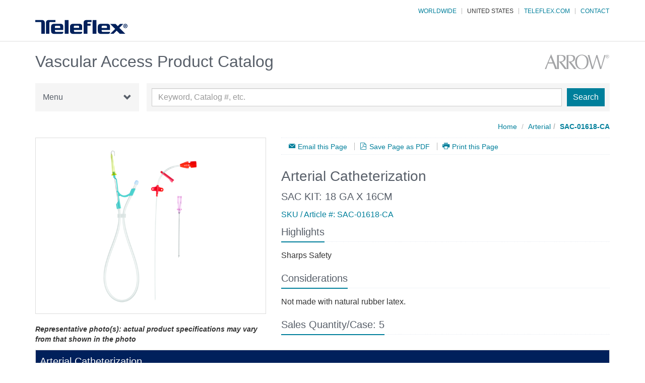

--- FILE ---
content_type: text/html; charset=utf-8
request_url: https://www.teleflexvascular.com/products/sac-01618-ca
body_size: 27650
content:
<!doctype html>
<!--[if lt IE 7 ]> <html class="ie ie6" lang="en"> <![endif]-->
<!--[if IE 7 ]>    <html class="ie ie7" lang="en"> <![endif]-->
<!--[if IE 8 ]>    <html class="ie ie8" lang="en"> <![endif]-->
<!--[if IE 9 ]>    <html class="ie ie9" lang="en"> <![endif]-->
<!--[if gt IE 9]><!--><html lang="en"><!--<![endif]-->
    <head data-hook="inside_head">
        <meta charset="utf-8">
<title>SAC-01618-CA - Teleflex Incorporated - Vascular Access Product Catalog</title>
<meta content="text/html; charset=UTF-8" http-equiv="Content-Type" />
<meta content="width=device-width, initial-scale=1.0, maximum-scale=1" name="viewport">
<meta name="keywords" />
<meta name="description" />
<link href="https://www.teleflexvascular.com/products/sac-01618-ca" rel="canonical" />
<link rel="shortcut icon" type="image/x-icon" href="/assets/favicon-c950c66cdb529d1312b97f9569f1e29f411794f972a672b2fc03df2683d9bd2f.ico" />
<link rel="stylesheet" media="all" href="/assets/spree/frontend/all-4546863391e50ca679503f23ca90597f4cc1f533e788ad6bcb95bb81729d65b8.css" />
<meta name="csrf-param" content="authenticity_token" />
<meta name="csrf-token" content="hrTtc/ti1dXY5k4YGd91vxj63iNEZA+0dM8da6Ha25yvR3L+Fc4gwhTjPOb/oeuTLvEKhQEPzgLG5KAHjjIpCA==" />
<script>
  SpreePaths = {"mounted_at":"/","admin":"admin/"}
</script>

<script src="/assets/spree/frontend/all-214d1872e346f4919e77d07f7a7959e6e2c78bcf634a83fabba65a3946a2a164.js"></script>
<!--[if lt IE 9]>
  <script src="//cdnjs.cloudflare.com/ajax/libs/html5shiv/3.6/html5shiv.min.js"></script>
<![endif]-->

<script>
  Spree.translations = {"coupon_code_applied":"The coupon code was successfully applied to your order."}
</script>

         <!-- Google Tag Manager -->
        <script async src="https://www.googletagmanager.com/gtag/js?id=G-7SD0F55P7F"></script>
        <script> window.dataLayer = window.dataLayer || []; function gtag(){dataLayer.push(arguments);} gtag('js', new Date()); gtag('config', 'G-7SD0F55P7F'); </script>
        <!-- End Google Tag Manager -->
        <!-- Google Tag Manager -->
        <script>(function(w,d,s,l,i){w[l]=w[l]||[];w[l].push({'gtm.start':
        new Date().getTime(),event:'gtm.js'});var f=d.getElementsByTagName(s)[0],
        j=d.createElement(s),dl=l!='dataLayer'?'&l='+l:'';j.async=true;j.src=
        'https://www.googletagmanager.com/gtm.js?id='+i+dl;f.parentNode.insertBefore(j,f);
        })(window,document,'script','dataLayer','GTM-KXBLRFC');</script>
        <!-- End Google Tag Manager -->
    </head>
    <body class="one-col" id="product-details" data-hook="body">
    <!-- Google Tag Manager (noscript) -->
    <noscript><iframe src="https://www.googletagmanager.com/ns.html?id=GTM-KXBLRFC"
    height="0" width="0" style="display:none;visibility:hidden"></iframe></noscript>
    <!-- End Google Tag Manager (noscript) -->
    <!-- Google Tag Manager (noscript) -->
    <noscript><iframe src=https://www.googletagmanager.com/ns.html?id=GTM-KXBLRFC
    height="0" width="0" style="display:none;visibility:hidden"></iframe></noscript>
    <!-- End Google Tag Manager (noscript) -->

    
    
    <div id="spree-header">
    <header id="header" data-hook>
        <div class="container">
            <div class="row">
                <nav class="navbar col-xs-12 col-sm-12 col-md-12" id="top-nav-bar">
    <ul id="nav-bar" class="nav navbar-nav navbar-right" data-hook>
        <li><a href="/worldwide">Worldwide</a></li>
        <li><a href="#" class="active">United States</a></li>
        <li><a href="https://www.teleflex.com/" target="_blank">Teleflex.com</a></li>
        <li><a href="https://www.teleflex.com/usa/en/contact/united-states/" target="_blank">Contact</a></li>
        <li id="search-bar" data-hook>
    </ul>
</nav>
            </div>
            <div class="row">
                <figure id="logo" class="col-md-6 col-sm-3" data-hook>
                    <a href="/"><img src="/assets/store/logo_2x-43e63f11b7afe68dd2417e53ac242fa95355d21adbe17fb4382883f30f51915f.svg" alt="Logo 2x" /></a>
                </figure>
                <div class="brand-print">
    <div class="logo-site-name">
            <img class="teleflex-logo-print" src="/assets/spree/print/teleflex-blk-bcada71483136b5f603afe23420fd8f6fd7702d66f6ed33b233cae7a6ca47807.png" alt="Teleflex blk" />

        <p>Vascular Access Product Catalog</p>
    </div>
        <img class="arrow-logo-print" src="/assets/spree/print/arrow-blk-33c18f8846313a4885901e372cb53e477195746c47ea6a67a0b20ba3f7205037.png" alt="Arrow blk" />
</div>

            </div>
        </div>
    </header>
</div>

    <div class="container">
        <div class="row site-name-logo">
            <h1 class="col-xs-8 col-sm-8 col-md-8">Vascular Access Product Catalog</h1>
            <img class="col-xs-4 col-sm-4 col-md-4" src="/assets/spree/arrow-logo_2x-21325134b9cdd99186304f0a4aba1cb10021ba6bc8a4d5bb2a1e4147b829de4d.svg" alt="Arrow logo 2x" />
        </div>
        <div class="row nav-search">
            
<ul class="nav">
	<li class="dropdown">
		<a href="#" class="dropdown-toggle" data-toggle="dropdown" role="button" aria-haspopup="true" aria-expanded="false">Menu <span class="glyphicon glyphicon-chevron-down"></span></a>
		<ul class="dropdown-menu">
			<li><a href="/">Home</a></li>
				<li><a href="/t/accessory">Accessory</a></li>
				<li><a href="/t/arterial">Arterial</a></li>
				<li><a href="/t/central-venous-catheter">Central Venous Catheter</a></li>
				<li><a href="/t/intraosseous-access">Intraosseous Access</a></li>
				<li><a href="/t/midline-and-peripheral-iv">Midline and Peripheral IV</a></li>
				<li><a href="/t/picc">PICC</a></li>
				<li><a href="/t/sheath-introducer">Sheath Introducer</a></li>
				<li><a href="/t/tip-positioning-systems">Tip Positioning Systems</a></li>
				<li><a href="/t/trauma">Trauma</a></li>
		</ul>
	</li>
</ul>
<form class="navbar-form" action="/products" accept-charset="UTF-8" method="get"><input name="utf8" type="hidden" value="&#x2713;" />
  <div class="form-group search-field">
    <input type="search" name="keywords" id="keywords" placeholder="Keyword, Catalog #, etc." class="form-control" title="Search" />
  </div>

    <input type="submit" value="Search" class="btn btn-primary" data-disable-with="Search" />
</form>
        </div>
        <div class="row" data-hook>
            
            <div id="content" class="col-sm-12" data-hook>
                <nav id="breadcrumbs"><ol class="breadcrumb" itemscope="itemscope" itemtype="https://schema.org/BreadcrumbList"><li itemscope="itemscope" itemtype="https://schema.org/ListItem" itemprop="itemListElement"><span itemprop="item"><a itemprop="url" href="/"><span itemprop="name">Home</span></a>&nbsp;</span></li><li itemscope="itemscope" itemtype="https://schema.org/ListItem" itemprop="itemListElement"><span itemprop="item"><a itemprop="url" href="/t/arterial"><span itemprop="name">Arterial</span></a></span></li><li class="active" itemscope="itemscope" itemtype="https://schema.org/ListItem" itemprop="itemListElement"><span itemprop="item"><a itemprop="url" href="/products/sac-01618-ca"><span itemprop="name">SAC-01618-CA</span></a></span></li></ol></nav>
                
                


  <div class="row">
    <div data-hook="product_show" itemscope itemtype="https://schema.org/Product">
      <div class="col-md-5 col-sm-5" data-hook="product_left_part">
          <div id="product-images" data-hook="product_images">
            <div id="main-image">
                  <img itemprop="image" alt="SAC-01618-CA" src="/spree/products/1628/product/SAC-01618_Arrow-Arterial-Catheterisation-Set-new.png?1597257256" />
            </div>
            <div id="thumbnails" data-hook>
              
            </div>
            <p class="photo-disclaimer">Representative photo(s): actual product specifications may vary from that shown in the photo</p>
          </div>
      </div>

      <div class="col-md-7 col-sm-7" data-hook="product_right_part">
        <div class="page-actions">
    <a href="#" class="icon-email email-link" data-toggle="modal" data-target="#emailModal">Email this Page</a>
    <a class="icon-file-pdf" id="save-as-pdf-link" target="_blank" href="/products/sac-01618-ca.pdf">Save Page as PDF</a>
    <a href="javascript://" onclick="window.print();" class="icon-print">Print this Page</a>
</div>

<div class="modal fade" id="emailModal" tabindex="-1" role="dialog" aria-labelledby="emailModalLabel" aria-hidden="true">
  <div class="modal-dialog" role="document">
    <div class="modal-content">
      <div class="modal-header">
        <h3>Email This Page</h3>
        <button type="button" class="close" data-dismiss="modal" aria-label="Close">
          <span aria-hidden="true">&times;</span>
        </button>
      </div>
      <div class="modal-body">
        <div class="alert alert-error overlay-errors" id="email-overlay-errors">
          <h4>Errors Found</h4>
          <p>Please correct the error(s) in order to send your email.</p>
          <ul id="email-error-list">
          </ul>
        </div>
        <form id="email-form" action="/email/product" accept-charset="UTF-8" method="post"><input name="utf8" type="hidden" value="&#x2713;" /><input type="hidden" name="authenticity_token" value="wbMmiTVhLaivjc+fGRAQrXOjv7loV8rRvDPv/Qp/Z4oAoV4aeGQkxIGqm+F8bfOSbKsrBZOoElenowEbZOKg2Q==" />
          <div class="form-group">
            <input type="email" name="email[name]" id="email_name" class="form-control" style="display: none;" />
            <label class="form-control-label" for="email_recipient">Recipient&#39;s Email Address</label>
            <input type="email" name="email[recipient]" id="email_recipient" class="form-control" />
          </div>
          <div class="form-group">
            <label class="form-control-label" for="email_sender">Sender&#39;s Email Address</label>
            <input type="email" name="email[sender]" id="email_sender" class="form-control" />
          </div>
          <div class="form-group">
            <label class="form-control-label" for="email_body">Additional Descriptions or Instructions for the Page You&#39;re Sending</label>
            <textarea name="email[body]" id="email_body" class="form-control">
</textarea>
          </div>

          <input type="hidden" name="email[id]" id="email_id" value="4879" />
          <input type="hidden" name="email[page_url]" id="email-page-url" value="https://www.teleflexvascular.com/products/sac-01618-ca" />
</form>      </div>
      <div class="modal-footer">
        <button type="button" class="btn btn-primary" id="email-link">Send Message</button>
      </div>
    </div>
  </div>
</div>

<script type="text/javascript">
  $('#email-link').on('click', function() {
    var postData = $('#email-form').serializeArray();
    var formURL  = $('#email-form').attr("action");

    $('#email-overlay-errors').hide();
    $('#email-error-list').empty();

    $.ajax({
      url : formURL,
      type: "POST",
      data : postData,
      dataType: "json",
      success:function(errors, textStatus, jqXHR)
      {
        if(errors.length > 0) {
          $.each(errors, function(index, value){
            $('#email-error-list').append("<li>" + value + "</li>");
          });
          $('#email-overlay-errors').show();
        } else {
          alert("Email sent successfully");
          $('#emailModal').modal('toggle');
        }
        console.log(errors)
      }
    });
    // Submit form
  })
</script>
        <div data-hook="product_right_part_wrap">
          <div id="product-description" data-hook="product_description" class="clearfix">
            <h1 class="product-title" itemprop="name">Arterial Catheterization</h1>
            <div itemprop="description" data-hook="description">
              <h3>SAC KIT: 18 GA X 16CM</h3>
            </div>
            <div class="product-sku">SKU / Article #: SAC-01618-CA</div>
          </div>
          <div class="headline">
    <h3 class="product-section-title">Highlights</h3>
</div>
<ul class="list-group">
        <li class="list-group-item">Sharps Safety</li>
</ul>

<div class="headline">
    <h3 class="product-section-title">Considerations</h3>
</div>
<ul class="list-group">
        <li class="list-group-item">Not made with natural rubber latex.</li>
</ul>

<div class="headline">
    <h3 class="product-section-title">Sales Quantity/Case: 5</h3>
</div>

        </div>
      </div>
    </div>
  </div>
  <div class="row">
      <div data-hook="product_properties" class="col-md-12">
            <table id="product-properties" class="table table-bordered table-responsive table-striped" data-hook>
    <thead class="thead-inverse">
        <tr class="product-details">
            <th colspan="2" id="product-info">
              Arterial Catheterization
              <br>SKU / Article #: SAC-01618-CA
            </th>
        </tr>
        <tr>
            <th width="5%" id="quantity" headers="product-info">Quantity</th>
            <th width="95%" id="description" headers="product-info">Component Description</th>
        </tr>
    </thead>
    <tbody>
        <tr class="even">
          <td headers="product-info quantity"><strong>1</strong></td>
          <td headers="product-info description" colspan="2">
            <a title="Click here to see all kits containing this component" href="/products?component=PCZ-01618-002">Catheter: 18 Ga. x 16 cm Radiopaque PEBA</a>          </td>
        </tr>
        <tr class="odd">
          <td headers="product-info quantity"><strong>1</strong></td>
          <td headers="product-info description" colspan="2">
            <a title="Click here to see all kits containing this component" href="/products?component=ATZ-02545-001">Spring-Wire Guide: .025" (0.64 mm) dia. x 17-3/4" (45 cm) (Straight Soft Tip on One End - "J" Tip on Other) with Arrow Advancer</a>          </td>
        </tr>
        <tr class="even">
          <td headers="product-info quantity"><strong>1</strong></td>
          <td headers="product-info description" colspan="2">
            <a title="Click here to see all kits containing this component" href="/products?component=K-00718-001A">Introducer Needle: 18 Ga. x 2-3/4" (7 cm) XTW</a>          </td>
        </tr>
        <tr class="odd">
          <td headers="product-info quantity"><strong>1</strong></td>
          <td headers="product-info description" colspan="2">
            <a title="Click here to see all kits containing this component" href="/products?component=K-09903-032">Injection Needle: SafetyGlide<sup>&trade;</sup><sup>1</sup> 25 Ga. x 1" (2.54 cm)</a>          </td>
        </tr>
        <tr class="even">
          <td headers="product-info quantity"><strong>1</strong></td>
          <td headers="product-info description" colspan="2">
            <a title="Click here to see all kits containing this component" href="/products?component=K-45703-002A">Injection Needle: SafetyGlide<sup>&trade;</sup><sup>1</sup> 23 Ga. x 1-1/2" (3.81 cm)</a>          </td>
        </tr>
        <tr class="odd">
          <td headers="product-info quantity"><strong>1</strong></td>
          <td headers="product-info description" colspan="2">
            <a title="Click here to see all kits containing this component" href="/products?component=K-02000-012">Syringe: 3 mL Luer-Lock</a>          </td>
        </tr>
        <tr class="even">
          <td headers="product-info quantity"><strong>1</strong></td>
          <td headers="product-info description" colspan="2">
            <a title="Click here to see all kits containing this component" href="/products?component=K-05600-045A">Syringe: 5 mL Luer-Slip</a>          </td>
        </tr>
        <tr class="odd">
          <td headers="product-info quantity"><strong>1</strong></td>
          <td headers="product-info description" colspan="2">
            <a title="Click here to see all kits containing this component" href="/products?component=K-15703-020">SharpsAway<sup>&reg;</sup> Disposal Cup</a>          </td>
        </tr>
        <tr class="even">
          <td headers="product-info quantity"><strong>1</strong></td>
          <td headers="product-info description" colspan="2">
            <a title="Click here to see all kits containing this component" href="/products?component=K-15703-029">SharpsAway<sup>&reg;</sup> II Locking Disposal Cup</a>          </td>
        </tr>
        <tr class="odd">
          <td headers="product-info quantity"><strong>1</strong></td>
          <td headers="product-info description" colspan="2">
            <a title="Click here to see all kits containing this component" href="/products?component=D-45703-036">Drape: 41" x 55" with 4" fenestration</a>          </td>
        </tr>
        <tr class="even">
          <td headers="product-info quantity"><strong>1</strong></td>
          <td headers="product-info description" colspan="2">
            <a title="Click here to see all kits containing this component" href="/products?component=K-04020-005">Towel: 13" x 18" (33 cm x 46 cm)</a>          </td>
        </tr>
        <tr class="odd">
          <td headers="product-info quantity"><strong>1</strong></td>
          <td headers="product-info description" colspan="2">
            <a title="Click here to see all kits containing this component" href="/products?component=ACC-016-10">Needle Holder</a>          </td>
        </tr>
        <tr class="even">
          <td headers="product-info quantity"><strong>1</strong></td>
          <td headers="product-info description" colspan="2">
            <a title="Click here to see all kits containing this component" href="/products?component=K-15703-013A">Safety Scalpel: #11</a>          </td>
        </tr>
        <tr class="odd">
          <td headers="product-info quantity"><strong>1</strong></td>
          <td headers="product-info description" colspan="2">
            <a title="Click here to see all kits containing this component" href="/products?component=A-04020-200A">Checklist Sheet</a>          </td>
        </tr>
        <tr class="even">
          <td headers="product-info quantity"><strong>4</strong></td>
          <td headers="product-info description" colspan="2">
            <a title="Click here to see all kits containing this component" href="/products?component=K-09800-005">Gauze Pad: 2" x 2" (5 cm x 5 cm)</a>          </td>
        </tr>
        <tr class="odd">
          <td headers="product-info quantity"><strong>4</strong></td>
          <td headers="product-info description" colspan="2">
            <a title="Click here to see all kits containing this component" href="/products?component=K-09800-006">Gauze Pad: 4" x 4" (10 cm x 10 cm)</a>          </td>
        </tr>
        <tr class="even">
          <td headers="product-info quantity"><strong>1</strong></td>
          <td headers="product-info description" colspan="2">
            <a title="Click here to see all kits containing this component" href="/products?component=K-17702-006">Dressing: Tegaderm<sup>&reg;</sup><sup>2</sup> 10 cm x 12 cm</a>          </td>
        </tr>
        <tr class="odd">
          <td headers="product-info quantity"><strong>1</strong></td>
          <td headers="product-info description" colspan="2">
            <a title="Click here to see all kits containing this component" href="/products?component=K-45703-010">Surgical Apparel: Impervious Gown</a>          </td>
        </tr>
        <tr class="even">
          <td headers="product-info quantity"><strong>1</strong></td>
          <td headers="product-info description" colspan="2">
            <a title="Click here to see all kits containing this component" href="/products?component=S-45703-004">Surgical Apparel: Bouffant Cap</a>          </td>
        </tr>
        <tr class="odd">
          <td headers="product-info quantity"><strong>1</strong></td>
          <td headers="product-info description" colspan="2">
            <a title="Click here to see all kits containing this component" href="/products?component=S-45703-007">Surgical Apparel: Mask with Eye Shield</a>          </td>
        </tr>
        <tr class="even">
          <td headers="product-info quantity"><strong>1</strong></td>
          <td headers="product-info description" colspan="2">
            <a title="Click here to see all kits containing this component" href="/products?component=K-02850-006">Suture: 3-0 Silk with Curved Needle</a>          </td>
        </tr>
    </tbody>
  </table>
    <div class="footnotes"><sup>1</sup> A trademark of Becton, Dickinson and Company.</div>
    <div class="footnotes"><sup>2</sup> A registered trademark of 3M Company.</div>

      </div>
  </div>

    <div class="row">
        <div class="file-tabs col-md-12">
          <h2>Documents</h2>
            <ul  class="nav nav-pills">
                  <li class="active"><a  href="#all" data-toggle="tab">All</a></li>
                  <li><a href="#ifu" data-toggle="tab">IFU</a></li>
                  <li><a href="#lidstock" data-toggle="tab">Package Label</a></li>
            </ul>
            <div class="tab-content clearfix">
                  <div class="tab-pane active" id="all">
                      <ul class="horizontal-slide">
                          <li class="col-md-2 col-sm-4 col-xs-4">
                              <a title="Download Document" class="glyphicon glyphicon-download download-ifu" href="/files/ifu/K-01552-112A.pdf"><img src="/images/ifu/K-01552-112A.jpg" alt="K 01552 112a" /></a>
                          </li>
                          <li class="col-md-2 col-sm-4 col-xs-4">
                              <a title="Download Document" class="glyphicon glyphicon-download download-ifu" href="/files/ifu/M-05500-102A.pdf"><img src="/images/ifu/M-05500-102A.jpg" alt="M 05500 102a" /></a>
                          </li>
                          <li class="col-md-2 col-sm-4 col-xs-4">
                              <a title="Download Document" class="glyphicon glyphicon-download download-ifu" href="/files/ifu/F-04020-105B.pdf"><img src="/images/ifu/F-04020-105B.jpg" alt="F 04020 105b" /></a>
                          </li>
                          <li class="col-md-2 col-sm-4 col-xs-4">
                              <a title="Download Document" class="glyphicon glyphicon-download download-lidstock" href="/files/lidstock/IC-45000-100E.pdf"><img src="/images/lidstock/IC-45000-100E.jpg" alt="Ic 45000 100e" /></a>
                          </li>
                          <li class="col-md-2 col-sm-4 col-xs-4">
                              <a title="Download Document" class="glyphicon glyphicon-download download-ifu" href="/files/ifu/E-05100-100A.pdf"><img src="/images/ifu/E-05100-100A.jpg" alt="E 05100 100a" /></a>
                          </li>
                          <li class="col-md-2 col-sm-4 col-xs-4">
                              <a title="Download Document" class="glyphicon glyphicon-download download-lidstock" href="/files/lidstock/LBL080464.pdf"><img src="/images/lidstock/LBL080464.jpg" alt="Lbl080464" /></a>
                          </li>
                      </ul>
                      <div class="view-more three-plus-documents">Scroll to View More <span class="glyphicon glyphicon-arrow-right"></span></div>
                  </div>
                  <div class="tab-pane" id="ifu">
                      <ul class="horizontal-slide">
                          <li class="col-md-2 col-sm-4 col-xs-4">
                              <a title="Download Document" class="glyphicon glyphicon-download download-ifu" href="/files/ifu/K-01552-112A.pdf"><img src="/images/ifu/K-01552-112A.jpg" alt="K 01552 112a" /></a>
                          </li>
                          <li class="col-md-2 col-sm-4 col-xs-4">
                              <a title="Download Document" class="glyphicon glyphicon-download download-ifu" href="/files/ifu/M-05500-102A.pdf"><img src="/images/ifu/M-05500-102A.jpg" alt="M 05500 102a" /></a>
                          </li>
                          <li class="col-md-2 col-sm-4 col-xs-4">
                              <a title="Download Document" class="glyphicon glyphicon-download download-ifu" href="/files/ifu/F-04020-105B.pdf"><img src="/images/ifu/F-04020-105B.jpg" alt="F 04020 105b" /></a>
                          </li>
                          <li class="col-md-2 col-sm-4 col-xs-4">
                              <a title="Download Document" class="glyphicon glyphicon-download download-ifu" href="/files/ifu/E-05100-100A.pdf"><img src="/images/ifu/E-05100-100A.jpg" alt="E 05100 100a" /></a>
                          </li>
                      </ul>
                      <div class="view-more three-plus-documents">Scroll to View More <span class="glyphicon glyphicon-arrow-right"></span></div>
                  </div>
                  <div class="tab-pane" id="lidstock">
                      <ul class="horizontal-slide">
                          <li class="col-md-2 col-sm-4 col-xs-4">
                              <a title="Download Document" class="glyphicon glyphicon-download download-lidstock" href="/files/lidstock/IC-45000-100E.pdf"><img src="/images/lidstock/IC-45000-100E.jpg" alt="Ic 45000 100e" /></a>
                          </li>
                          <li class="col-md-2 col-sm-4 col-xs-4">
                              <a title="Download Document" class="glyphicon glyphicon-download download-lidstock" href="/files/lidstock/LBL080464.pdf"><img src="/images/lidstock/LBL080464.jpg" alt="Lbl080464" /></a>
                          </li>
                      </ul>
                      <div class="view-more">Scroll to View More <span class="glyphicon glyphicon-arrow-right"></span></div>
                  </div>
            </div>
        </div>
    </div>
  <div class="callout"><span class="glyphicon glyphicon-info-sign" aria-hidden="true"></span> The products in this catalog may not be available in all countries. Please contact your local representative.</div>
  <div class="callout"><span class="glyphicon glyphicon-info-sign" aria-hidden="true"></span> Indications, contraindications, warnings and instructions for use can be found in the Product Instructions for Use available under the Documents section on this page, where an IFU is available.</div>




            </div>
            
        </div>
    </div>
    <footer>
    <div class="footer">
        <div class="container">
            <div class="row">
                <div class="col-md-9">
                <a href="https://www.teleflex.com/usa/en/legal/internet-privacy-policy/" target="_blank">Privacy Policy</a>
                <a href="https://www.teleflex.com/usa/en/contact/united-states/" target="_blank">Contact</a>
                <a href="/trademarks">Trademarks</a>
                <a href="https://www.teleflex.com/" target="_blank">Teleflex.com</a>
                </div>
            </div>
        </div>
    </div>
    <div class="copyright">
        <div class="container">
            <div class="row">
                <div class="col-md-9">
                    <p>
                        &copy; <script>document.write(new Date().getFullYear());</script> Teleflex Incorporated. All Rights Reserved.
                    </p>
                </div>
                <div class="col-md-3 logo">
                    <a href="https://www.teleflex.com/" target="_blank">
                        <img alt="Teleflex Incorporated" src="/assets/store/logo-white_2x.svg" />
                    </a>
                </div>
            </div>
        </div>
    </div>
</footer>
    </body>
</html>

--- FILE ---
content_type: text/plain
request_url: https://www.google-analytics.com/j/collect?v=1&_v=j102&a=720496919&t=pageview&_s=1&dl=https%3A%2F%2Fwww.teleflexvascular.com%2Fproducts%2Fsac-01618-ca&ul=en-us%40posix&dt=SAC-01618-CA%20-%20Teleflex%20Incorporated%20-%20Vascular%20Access%20Product%20Catalog&sr=1280x720&vp=1280x720&_u=YADAAEABAAAAACAAI~&jid=282194543&gjid=1005086467&cid=1058238297.1768993727&tid=UA-2045509-70&_gid=119820179.1768993727&_r=1&_slc=1&gtm=45He61g1n81KXBLRFCv78527575za200zd78527575&gcd=13l3l3l3l1l1&dma=0&tag_exp=103116026~103200004~104527907~104528501~104684208~104684211~105391252~115495940~115938466~115938469~116682877~117041588~117171316&z=709693247
body_size: -452
content:
2,cG-95SP709WCT